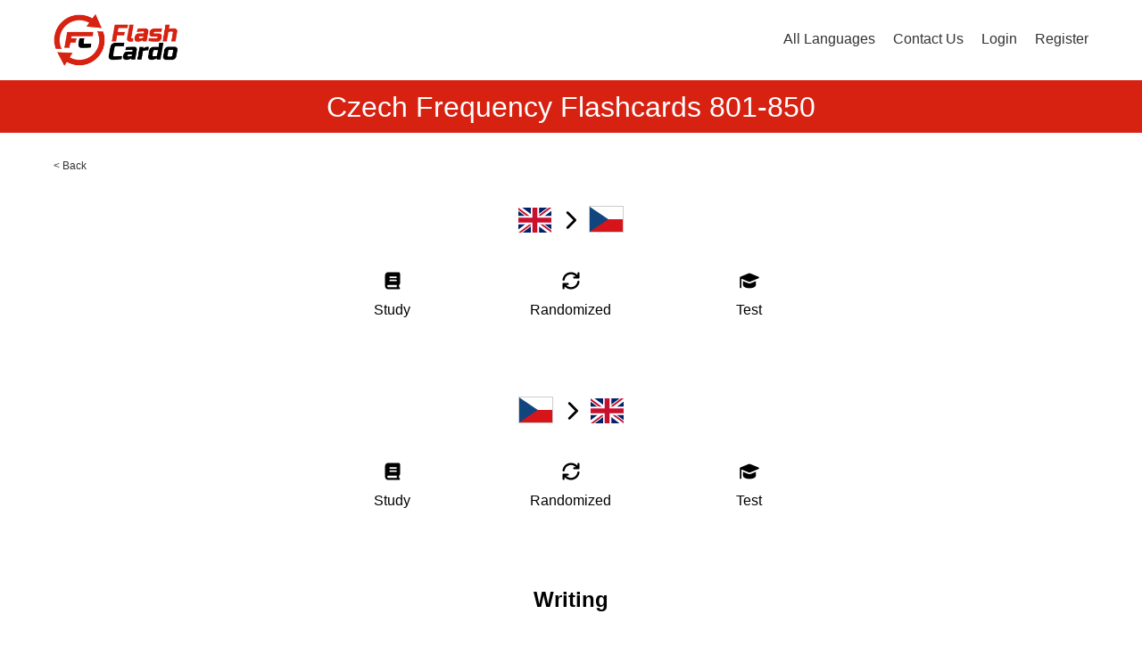

--- FILE ---
content_type: text/html; charset=UTF-8
request_url: https://flashcardo.com/czech-flashcards/f/801-850/
body_size: 43024
content:
<!DOCTYPE html><html lang="en" itemscope itemtype="http://schema.org/WebSite" prefix="og: http://ogp.me/ns#"><head><meta charset="UTF-8" /><meta name="viewport" content="width=device-width, initial-scale=1" /><meta name="format-detection" content="telephone=no" /><meta name="robots" content="noindex" /><link rel="canonical" href="https://flashcardo.com/czech-flashcards/f/801-850/" /><title>Czech Frequency Flashcards 801-850</title><meta name="description"  content="1000+ Czech vocabulary flashcards with audio ordered by topic & frequency. Learn online, download as PDF or watch as video." /><meta property="og:title" content="Czech Frequency Flashcards 801-850" /><meta property="og:type" content="website" /><meta property="og:url" content="https://flashcardo.com/czech-flashcards/f/801-850" /><meta property="og:image" content="https://flashcardo.com/assets/img/social.jpg" /><meta property="og:image:width" content="1200" /><meta property="og:image:height" content="630" /><meta property="og:description" content="1000+ Czech vocabulary flashcards with audio ordered by topic & frequency. Learn online, download as PDF or watch as video." /><meta property="og:site_name" content="Flashcardo" /><meta property="fb:admins" content="1648182355439090" /><meta property="fb:app_id" content="205455696603353" /><meta name="twitter:card" content="summary" /><meta name="twitter:site" content="@pinhoklanguages" /><meta name="twitter:creator" content="@pinhoklanguages" /><meta name="twitter:image:width" content="1200"><meta name="twitter:image:height" content="630"><meta name="twitter:url" content="https://flashcardo.com/czech-flashcards/f/801-850" /><meta name="twitter:title" content="Czech Frequency Flashcards 801-850" /><meta name="twitter:description" content="1000+ Czech vocabulary flashcards with audio ordered by topic & frequency. Learn online, download as PDF or watch as video." /><meta name="twitter:image" content="https://flashcardo.com/assets/img/social.jpg" /><meta itemprop="image" content="https://flashcardo.com/assets/img/social.jpg" /><meta name="yandex-verification" content="80584bb8b81aa072" /><link rel="apple-touch-icon" sizes="180x180" href="/images/favicon/apple-touch-icon.png"><link rel="icon" type="image/png" sizes="32x32" href="/images/favicon/favicon-32x32.png"><link rel="icon" type="image/png" sizes="16x16" href="/images/favicon/favicon-16x16.png"><link rel="icon" type="image/png"  href="/images/favicon/favicon.icn" /><link rel="manifest" href="/images/favicon/site.webmanifest"><link rel="mask-icon" href="/images/favicon/safari-pinned-tab.svg" color="#ff0000"><meta name="msapplication-TileColor" content="#ffffff"><meta name="theme-color" content="#ffffff"><style>html, body{padding:0px;margin:0px;font-family:"Trebuchet MS",Arial,Lucida,sans-serif;scroll-behavior: smooth;}h1, h2, h3, h4{text-align:center;}.general-container{display:block;max-width:1200px;margin:0px auto;}.content-wrapper{}.clearfix{clear:both;}ins.adsbygoogle[data-ad-status="unfilled"]{display: none !important;}header{position:block;width:100%;height:90px;background:#ffffff;border-bottom:2px solid #d72111;z-index:100;}.header-inner{display:block;max-width:1200px;margin:0px auto;}.header-logo{float:left;padding-left:20px;}.header-logo-img{padding:15px 0px;}.header-logo-img img{width:auto;height:60px;}.header-fromlangs{float:right;width:650px;text-align:right;padding-right:10px;}.header-fromlangs-lang{display:inline-block;padding-left:10px;padding-top:10px;}.header-fromlangs-lang a{display:block;padding:3px 0px;font-size:11px;color:#666666;text-decoration:none;}.header-fromlangs-lang-current a{color:#333333;}.header-fromlangs-lang a:hover{color:#333333;}.header-menu{float:right;text-align:right;padding-right:20px;}.header-menu-item{display:inline-block;padding-left:20px;padding-top:32px;}.header-menu-item a{display:block;padding:3px 0px;font-size:16px;color:#333333;text-decoration:none;}.header-menu-item-current a{color:#d72111;}.header-menu-item a:hover{color:#d72111;}@media (max-width:1020px){.header-fromlangs{display:none;}}@media (max-width:820px){}@media (max-width:620px){.header-logo{float:none;width:100%;text-align:center;padding-left:0px;padding-right:0px;}.header-logo-img{padding-top:22px;padding-bottom:0px;}.header-menu{float:none;padding-top:0px;width:100%;text-align:center;padding-right:0px;}.header-menu-item{padding:14px 10px 16px;}.header-menu-item a{font-size:14px;padding:0px 0px;}header{height:auto;}}@media (max-width:420px){.header-menu .header-menu-item-hidemobile{display:none;}}h1.home-header-tagline{margin:0px;padding:10px 10px;font-size:15px;color:#ffffff;background:#d72111;text-align:center;line-height:1.4;}.home-flag-wrapper{width:100%;}.home-flag-wrapper h2{text-align:center;padding-top:20px;padding-bottom:10px;font-size:22px;}.home-flag-lang{float:left;width:24.99%;text-align:center;}.home-flag-lang a{display:block;padding-bottom:30px;color:#333333;}.home-flag-lang a:hover{color:#333333;}.home-flag-text{display:inline-block;padding-top:10px;}.home-flag-lang2{float:left;width:16.66%;}.home-flag-lang2 a{display:block;text-align:center;padding:15px 20px;}.home-flag-lang2 img{width:100%;border-radius:20px;border:1px solid #ccc;}.home-flag-lang2-clear2, .home-flag-lang2-clear3, .home-flag-lang2-clear4, .home-flag-lang2-clear5, .home-flag-lang2-clear6{display:none;clear:both;}.home-flag-lang2-clear6{display:block;}.home-top-wrapper{padding:40px 20px 30px;text-align:center;font-size:16px;}.home-top-wrapper img{float:left;margin-right:30px;margin-bottom:10px;width:120px;height:120px;border-radius:20px;}@media (min-width:1020px){}@media (max-width:1020px){.home-flag-lang2{width:19.99%;}.home-flag-lang2-clear6{display:none;}.home-flag-lang2-clear5{display:block;}.home-top-wrapper{padding:20px 20px 20px;}}@media (max-width:820px){.home-flag-lang{width:33.33%;}.home-flag-lang2{width:24.99%;}.home-flag-lang2-clear5{display:none;}.home-flag-lang2-clear4{display:block;}}@media (max-width:620px){.home-flag-lang{width:49.99%;}.home-flag-lang2{width:33.33%;}.home-flag-lang2-clear4{display:none;}.home-flag-lang2-clear3{display:block;}}@media (max-width:420px){.home-flag-lang{width:100%;}.home-flag-lang2{width:49.99%;}.home-flag-lang2-clear3{display:none;}.home-flag-lang2-clear2{display:block;}}.footer-available-wrapper{padding:40px 20px;background:#d72111;}.footer-available-wrapper h2{text-align:center;font-size:20px;margin:0px;color:#ffffff;padding-bottom:15px;}.footer-available-lang{text-align:center;}.footer-available-lang a{display:inline-block;padding:3px 10px;color:#ffffff;text-decoration:none;font-size:15px;}.footer-available-lang a:hover{text-decoration:underline;}.footer-fourcol-wrapper{padding:40px 20px;background:#333333;}.footer-fourcol{float:left;width:33.33%;}.footer-fourcol a{display:block;color:#ffffff;text-decoration:none;font-size:12px;padding:3px 20px;}.footer-fourcol a:hover{text-decoration:underline;}.footer-copy-wrapper{background:#000000;color:#ffffff;font-size:13px;padding:10px 20px;}.footer-copy-wrapper a{color:#ffffff;text-decoration:none;}.footer-copy-wrapper a:hover{text-decoration:underline;}.footer-copy-left{float:left;width:40%;padding-left:20px;}.footer-copy-right{float:right;width:20%;text-align:right;padding-right:20px;}@media (max-width:1020px){}@media (max-width:820px){.footer-copy-left{float:none;width:auto;text-align:center;padding:5px 10px;}.footer-copy-right{float:none;width:auto;text-align:center;padding:5px 10px;}.footer-fourcol{width:49.99%;}.footer-fourcol2, .footer-fourcol3{float:right;}.footer-clearfix{clear:both;}.footer-fourcol a{padding:10px 20px;}.footer-available-lang a{padding:8px 10px;}}@media (max-width:620px){}@media (max-width:420px){.footer-fourcol{width:100%;text-align:center;}.footer-fourcol1{padding-bottom:20px;}}.footer-social-icons{padding:0px 0px 30px;margin-top:0px;text-align:center;}.footer-social-icons a{display:inline-block;padding:0px 8px;}.footer-social-icons a:hover,.footer-social-icons a:focus,.footer-social-icons a:active{opacity:0.8;}.footer-social-icons a svg{height:30px;fill:#ffffff;}.pinhok-breadcrumbs{padding:0px 20px;padding-top:30px;}.pinhok-breadcrumbs, .pinhok-breadcrumbs a, .pinhok-breadcrumbs a:hover, .pinhok-breadcrumbs a:focus, .pinhok-breadcrumbs a:active{font-size:12px;text-decoration:none;color:#333;}.inno-banner-wrapper{padding:40px 20px 20px;text-align:center;}.inno-banner-ad-text{color:#666666;font-size:9px;padding-top:1px;}.inno-banner-banner-big{display:inline-block;}.inno-banner-banner-medium{display:none;}.inno-banner-banner-small{display:none;}.ling-banner-wrapper{padding:40px 20px 20px;text-align:center;}.ling-banner-wrapper img{max-width:100%;}.ling-banner-ad-text{color:#666666;font-size:9px;padding-top:1px;}.ling-banner-banner-big{display:inline-block;}.ling-banner-banner-small{display:none;}.learning-header-banner{height:300px;width:100%;background:#ffffff;}.learning-header-h1{text-align:center;font-size:32px;background:#d72111;color:#ffffff;margin:0px;padding:10px 5px;font-weight:normal;}.learning-header-desc-wrapper{display:flex;flex-wrap: wrap;justify-content: space-between;max-width:1160px;margin:20px auto;padding:0px 20px 20px;}.page-article-wrapper{margin:20px auto;padding:0px 20px 80px;}.learning-header-desc{width:48%;padding-top:5px;padding-bottom:20px;line-height:1.5;}.learning-header-links{width:48%;padding-bottom:20px;line-height:2;}.learning-book-voc-wrapper{padding-top:50px;}.learning-book-wrapper-v2{padding:20px 20px 30px;}.learning-book-wrapper-2000-v2{float:left;width:49%;padding-bottom:30px;}.learning-book-wrapper-full-v2{float:right;width:49%;padding-bottom:30px;}.learning-book-picture-wrapper-v2{width:100%;text-align:center;padding-bottom:0px;}.learning-book-picture-wrapper-v2 img{display:inline-block;width:150px;}.learning-book-content-wrapper-v2{width:100%;text-align:center;}.learning-book-content-h2-wrapper-v2{display:table;height:60px;width:100%;}.learning-book-content-wrapper-v2 h2,.learning-book-content-wrapper-v2 h3{display:table-cell;vertical-align:middle;text-align:center;width:100%;margin:0px;padding:0px;font-size:22px;font-weight:normal;}.learning-book-content-text1-wrapper-v2{font-size:15px;text-align:justify;color:#333333;}.learning-book-content-link-wrapper-v2{padding-top:30px;padding-bottom:30px;text-align:center;}.learning-book-content-link-wrapper-v2 a{padding:6px 25px;background:#d72111;color:#ffffff;border:3px solid #d72111;text-decoration:none;border-radius:5px;}.learning-book-content-link-wrapper-v2 a:hover, .learning-book-content-link-wrapper-v2 a:focus, .learning-book-content-link-wrapper-v2 a:active{color:#d72111;background:#ffffff;}.home-flag-lang3-wrapper{display:flex;flex-wrap: wrap;padding-top:8px;padding-bottom:50px;padding-left:20px;padding-right:20px;}.home-flag-lang3{width:24%;margin-right:1%;padding-bottom:15px;}.home-flag-lang3 a{text-decoration:none;color:#000000;}.home-flag-lang3 svg{float:left;height:20px;margin-right:10px;}.home-flag-text3{font-size:15px;padding-top:2px;}.home-flag-svg3{float:left;display:inline-block;width:32px;}.lang-videos{display:flex;flex-wrap: wrap;justify-content: space-between;padding-bottom:50px;padding-left:20px;padding-right:20px;}.lang-videos a{text-decoration:none;text-align:center;color:#000000;}.lang-video{width:18%;}.lang-video img{width:100%;border-radius:8px;}.lang-video-text{padding-top:4px;padding-bottom:16px;}.home-pdf-lang3-wrapper{display:flex;flex-wrap: wrap;padding-top:8px;padding-bottom:50px;padding-left:20px;padding-right:20px;}.home-pdf-lang3{width:24%;margin-right:1%;padding-bottom:15px;}.home-pdf-lang3 a{text-decoration:none;color:#000000;}.home-pdf-lang3 svg{float:left;height:20px;margin-right:10px;}.home-pdf-text3{font-size:15px;padding-top:2px;}.home-pdf-svg3{float:left;display:inline-block;width:32px;}.h2-desc{line-height:1.5;padding-left:20px;padding-right:20px;padding-bottom:24px;}@media (max-width:1240px){.home-flag-lang3{width:24%;margin-right:1%;padding-bottom:15px;}}@media (max-width:1200px){}@media (max-width:1020px){.inno-banner-banner-big{display:none;}.inno-banner-banner-medium{display:inline-block;}.home-flag-lang3{width:32%;margin-right:1%;padding-bottom:15px;}.home-pdf-lang3{width:49%;margin-right:1%;padding-bottom:15px;}}@media (max-width:820px){.ling-banner-banner-big{display:none;}.ling-banner-banner-small{display:inline-block;}.learning-header-desc-wrapper{display:block;}.learning-header-desc{width:100%;}.learning-header-links{width:100%;text-align:center;}.home-flag-lang3{width:49%;margin-right:1%;padding-bottom:20px;}.lang-video{width:23%;}.learning-header-h1{font-size:24px;}}@media (max-width:620px){.header-logo{float:none;width:100%;text-align:center;}.learning-header-banner{display:none;}.inno-banner-banner-medium{display:none;}.inno-banner-banner-small{display:inline-block;}.learning-book-content-wrapper-v2 h2{font-size:20px;}.learning-book-wrapper-2000-v2{float:none;width:100%;}.learning-book-wrapper-full-v2{float:none;width:100%;}.learning-book-wrapper-full-v2 .learning-book-picture-wrapper-v2{padding-top:30px;}.learning-header-h1{font-size:22px;}.home-flag-lang3 svg{float:none;display:inline-block;margin-bottom:4px;height:32px;margin-right:0px;}.home-flag-lang3{width:49%;text-align:center;margin-right:1%;padding-bottom:30px;}.home-flag-svg3{float:none;display:inline-block;width:100%;}.home-flag-svg3 svg{margin-bottom:8px;height:24px;}.home-pdf-lang3 svg{float:none;display:inline-block;margin-bottom:4px;height:32px;margin-right:0px;}.home-pdf-lang3{width:49%;text-align:center;margin-right:1%;padding-bottom:30px;}.home-pdf-svg3{float:none;display:inline-block;width:100%;}.home-pdf-svg3 svg{margin-bottom:8px;height:24px;}.lang-video{width:48%;}}@media (max-width:420px){.header-menu .header-menu-item-hidemobile{display:none;}}.cards-wrapper{border:3px solid #eee;background:#ffffff;border-radius:20px;max-width:500px;width:90%;margin:0px auto 20px;}.cards-content{position:relative;display:table;height:320px;width:100%;}.cards-content-counter{position:absolute;padding:10px 15px;top:5px;right:5px;font-size:16px;background:#d72111;border-radius:18px;color:#ffffff;}.cards-content-last{position:absolute;padding:10px 15px;top:5px;left:5px;font-size:16px;background:#d72111;border-radius:18px;color:#ffffff;max-width:75%;}.cards-content-inner{display:table-cell;text-align:center;vertical-align:middle;padding-left:10px;padding-right:10px;}.cards-button{padding:0px 5px 5px;}.cards-button a{display:block;color:#ffffff;background:#d72111;text-transform:uppercase;border-radius:18px;text-align:center;padding:15px;text-decoration:none;}.cards-button-correct{float:left;width:50%;padding:0px !important;}.cards-button-wrong{float:right;width:49%;padding:0px !important;}.cards-button-correct span, .cards-button-wrong span{display:block;padding:15px;}.cards-back-to-overview{text-align:center;padding-top:20px;}.cards-back-to-overview a{text-decoration:none;}.cards-final-buttons{border-top:1px solid #333333;}.cards-final-buttons .cards-button:first-child{border-right:1px solid #333333;}.cards-final-buttons .cards-button{width:49.8%;display:inline-block;border-top:0px solid #333333;}.cardcontent-from{font-size:24px;}.cardcontent-to{display:block;padding:10px;font-size:24px;}@media (max-width:420px){.cards-final-buttons .cards-button:first-child{border-right:0px solid #333333;border-bottom:1px solid #333333;}.cards-final-buttons .cards-button{width:100%;}}.cc_from, .cc_to{font-size:24px;padding-top:10px;padding-bottom:10px;}.cc_to_pre, .cc_to_post, .cc_from_post{font-size:16px;color:#666666;}.cc_from_3, .cc_from_0{font-family:Simsun;font-size:36px;}.cc_to_3, .cc_to_0{font-family:Simsun;font-size:36px;}.cc_to_hsk{padding-top:15px;font-size:20px;}.cc_to_hsk .top_wortart{color:#666666;}.cc_to_sound{margin-top:10px;}.cc_to_from_sound{margin-top:10px;}.cc_to_from{font-size:20px;padding-bottom:15px;}.cc_to_from_3{font-family:Simsun;font-size:24px;}.cc_to_pre_audio{margin-top:70px;}.cc_to_audio{margin-top:15px;}.cards-overview-outer-wrapper{text-align:center;}.cards-menu-wrapper{display:inline-block;margin:10px 20px;border:1px solid #333333;text-align:center;padding:40px 20px;text-decoration:none;min-width:140px;border-radius:20px;text-transform:uppercase;color:#000000;}.cards-content-last .cc_from{display:inline;font-size:16px !important;padding:0px !important;color:#ffffff;}.cards-content-last .top_wortart{color:#ffffff;}.cards-content-last .cc_from_post{display:none;}.cards-wrong-wrapper{width:100%;max-width:800px;margin:0px auto 50px;}.cards-wrong-wrapper table{border:1px solid #333333;border-collapse: collapse;}.cards-wrong-wrapper td{border:1px solid #333333;padding: 3px 10px;}.cards-wrongright-wrapper{text-align:center;font-size:140%;line-height:1.5;padding-bottom:20px;}.cards-wrongright-correct{color:#00aa00;}.cards-wrongright-wrong{color:#aa0000;}.cc_writing{padding-top:24px;}.cc_writing input{width:240px;padding:8px 10px;border:1px solid #333;border-radius:5px;font-size:120%;}.cc_correct{color:#00aa00;}.cc_wrong{color:#aa0000;}.memory-wrapper{width:100%;padding:0px 0px 0px;margin:0px auto;}.memory-wrapper-cards{text-align:center;}.memory-wrapper-cards a{display:inline-block;width:60px;height:60px;border:2px solid #d72111;border-radius:5px;margin:5px;}.memory-wrapper td{border:1px solid #666666;vertical-align:middle;}.memory-wrapper table{border-spacing:20px;margin-bottom:10px;}.memory-answer{text-align:center;font-size:120%;word-break:break-word;}.memory-again{text-align:center;padding:20px 0px;}@media (max-width:620px){.memory-wrapper-cards a{width:50px;height:50px;}.memory-wrapper-cards{margin:0px auto;max-width:420px;}}.home-flag-lang2{float:left;width:16.66%;}.home-flag-lang2 svg {display: inline-block;border-radius:10px;border: 1px solid #fff;}#flag-icons-bg, #flag-icons-cz, #flag-icons-ee, #flag-icons-fi, #flag-icons-id, #flag-icons-jp, #flag-icons-kr, #flag-icons-pl, #flag-icons-ru, #flag-icons-rs, #flag-icons-sk, #flag-icons-si, #flag-icons-ph, #flag-icons-es-ga, #flag-icons-ge, #flag-icons-il{border: 1px solid #ccc;}.home-flag-lang2 a{display:block;text-align:center;padding:15px 20px;text-decoration:none;}.home-flag-lang2 img{width:100%;border-radius:20px;border:1px solid #ccc;}.home-flag-lang2-clear2, .home-flag-lang2-clear3, .home-flag-lang2-clear4, .home-flag-lang2-clear5, .home-flag-lang2-clear6{display:none;clear:both;}.home-flag-lang2-clear6{display:block;}@media (max-width:1020px){.home-flag-lang2{width:19.99%;}.home-flag-lang2-clear6{display:none;}.home-flag-lang2-clear5{display:block;}.home-top-wrapper{padding:20px 20px 20px;}}@media (max-width:820px){.home-flag-lang{width:33.33%;}.home-flag-lang2{width:24.99%;}.home-flag-lang2-clear5{display:none;}.home-flag-lang2-clear4{display:block;}}@media (max-width:620px){.home-flag-lang{width:49.99%;}.home-flag-lang2{width:33.33%;}.home-flag-lang2-clear4{display:none;}.home-flag-lang2-clear3{display:block;}}@media (max-width:420px){.home-flag-lang{width:100%;}.home-flag-lang2{width:49.99%;}.home-flag-lang2-clear3{display:none;}.home-flag-lang2-clear2{display:block;}}.overview-h2{text-align:center;font-size:24px;padding-left:20px;padding-right:20px;}.overview-h2-flag svg{height:28px;}.home-frequency-text{width:95%;border:1px solid #333333;border-radius:10px;padding:40px 5px;text-align:center;text-decoration:none !important;color:#000000;font-size:16px;}.top_wortart{color:#666666;}.button-group{text-align:center;padding:10px 20px 40px;}a.button{display:inline-block;border:2px solid #000000;background:#ffffff;color:#000000;text-decoration:none;padding:8px 12px;margin:0px 8px;min-width:120px;text-align:center;}a.button:hover, a.button:active, a.button:focus{border:2px solid #000000;background:#000000;color:#ffffff;}.study-flag-lang3-wrapper{display:flex;flex-wrap: wrap;padding-top:16px;padding-bottom:20px;padding-left:20px;padding-right:20px;max-width:600px;margin:0px auto;}.study-flag-lang3 svg{float:none;display:inline-block;margin-bottom:4px;height:32px;margin-right:0px;}.study-flag-lang3{width:33.33%;text-align:center;margin-right:0px;padding-bottom:30px;}.study-flag-lang3 a{text-decoration:none;color:#000000;}.study-flag-svg3{float:none;display:inline-block;width:100%;}.study-flag-svg3 svg{margin-bottom:8px;height:24px;}.study-flag-lang3-wrapper-two{max-width:400px;}.study-flag-lang3-wrapper-two .study-flag-lang3{width:50%;}.study-header-area{}</style><script defer src="https://www.googletagmanager.com/gtag/js?id=G-093HKVD1E3"></script><script>window.dataLayer = window.dataLayer || [];function gtag(){dataLayer.push(arguments);}gtag('js', new Date());gtag('config', 'G-093HKVD1E3');</script><script async defer src="https://pagead2.googlesyndication.com/pagead/js/adsbygoogle.js?client=ca-pub-5643297213381219" crossorigin="anonymous"></script></head><body><header><div class="header-inner"><div class="header-logo"><div class="header-logo-img"><a href="/"><img src=" [data-uri]" class="pinhok-logo" alt="Flashcardo Logo" width="144px" height="60px" /></a></div></div><div class="header-menu"><div class="header-menu-item"><a href="/" alt="All Languages" title="All Languages">All Languages</a></div><div class="header-menu-item"><a href="/cdn-cgi/l/email-protection#8ae9e5e4feebe9fecaece6ebf9e2e9ebf8eee5a4e9e5e7" alt="Contact Us" title="Contact Us" target="_blank">Contact Us</a></div><div class="header-menu-item"><a href="https://app.flashcardo.com/login" alt="Login" title="Login" target="_blank">Login</a></div><div class="header-menu-item"><a href="https://app.flashcardo.com/register" alt="Register" title="Register" target="_blank">Register</a></div></div><div class="clearfix"></div></div></header><div class="content-wrapper"><h1 class="learning-header-h1">Czech Frequency Flashcards 801-850</h1><div class="general-container"><div class="pinhok-breadcrumbs"><a href="/czech-flashcards/" title="Czech Flashcards">< Back</a></div><br /><h2 class="overview-h2 overview-h2-flag"><svg xmlns="http://www.w3.org/2000/svg" id="flag-icons-gb" viewBox="0 0 640 480"><path fill="#012169" d="M0 0h640v480H0z"/><path fill="#FFF" d="m75 0 244 181L562 0h78v62L400 241l240 178v61h-80L320 301 81 480H0v-60l239-178L0 64V0h75z"/><path fill="#C8102E" d="m424 281 216 159v40L369 281h55zm-184 20 6 35L54 480H0l240-179zM640 0v3L391 191l2-44L590 0h50zM0 0l239 176h-60L0 42V0z"/><path fill="#FFF" d="M241 0v480h160V0H241zM0 160v160h640V160H0z"/><path fill="#C8102E" d="M0 193v96h640v-96H0zM273 0v480h96V0h-96z"/></svg> <svg xmlns="http://www.w3.org/2000/svg" viewBox="0 0 640 640"><!--!Font Awesome Free v7.1.0 by @fontawesome - https://fontawesome.com License - https://fontawesome.com/license/free Copyright 2025 Fonticons, Inc.--><path d="M471.1 297.4C483.6 309.9 483.6 330.2 471.1 342.7L279.1 534.7C266.6 547.2 246.3 547.2 233.8 534.7C221.3 522.2 221.3 501.9 233.8 489.4L403.2 320L233.9 150.6C221.4 138.1 221.4 117.8 233.9 105.3C246.4 92.8 266.7 92.8 279.2 105.3L471.2 297.3z"/></svg> <svg xmlns="http://www.w3.org/2000/svg" id="flag-icons-cz" viewBox="0 0 640 480"><path fill="#fff" d="M0 0h640v240H0z"/><path fill="#d7141a" d="M0 240h640v240H0z"/><path fill="#11457e" d="M360 240 0 0v480z"/></svg></h2><div class="study-flag-lang3-wrapper"><div class="study-flag-lang3"><a href="https://flashcardo.com/czech-flashcards/f/801-850/1"><div class="study-flag-svg3"><svg xmlns="http://www.w3.org/2000/svg" viewBox="0 0 640 640"><!--!Font Awesome Free v7.1.0 by @fontawesome - https://fontawesome.com License - https://fontawesome.com/license/free Copyright 2025 Fonticons, Inc.--><path d="M480 576L192 576C139 576 96 533 96 480L96 160C96 107 139 64 192 64L496 64C522.5 64 544 85.5 544 112L544 400C544 420.9 530.6 438.7 512 445.3L512 512C529.7 512 544 526.3 544 544C544 561.7 529.7 576 512 576L480 576zM192 448C174.3 448 160 462.3 160 480C160 497.7 174.3 512 192 512L448 512L448 448L192 448zM224 216C224 229.3 234.7 240 248 240L424 240C437.3 240 448 229.3 448 216C448 202.7 437.3 192 424 192L248 192C234.7 192 224 202.7 224 216zM248 288C234.7 288 224 298.7 224 312C224 325.3 234.7 336 248 336L424 336C437.3 336 448 325.3 448 312C448 298.7 437.3 288 424 288L248 288z"/></svg></div><div class="study-flag-text3">Study</div></a></div><div class="study-flag-lang3"><a href="https://flashcardo.com/czech-flashcards/f/801-850/2"><div class="study-flag-svg3"><svg xmlns="http://www.w3.org/2000/svg" viewBox="0 0 640 640"><!--!Font Awesome Free v7.1.0 by @fontawesome - https://fontawesome.com License - https://fontawesome.com/license/free Copyright 2025 Fonticons, Inc.--><path d="M129.9 292.5C143.2 199.5 223.3 128 320 128C373 128 421 149.5 455.8 184.2C456 184.4 456.2 184.6 456.4 184.8L464 192L416.1 192C398.4 192 384.1 206.3 384.1 224C384.1 241.7 398.4 256 416.1 256L544.1 256C561.8 256 576.1 241.7 576.1 224L576.1 96C576.1 78.3 561.8 64 544.1 64C526.4 64 512.1 78.3 512.1 96L512.1 149.4L500.8 138.7C454.5 92.6 390.5 64 320 64C191 64 84.3 159.4 66.6 283.5C64.1 301 76.2 317.2 93.7 319.7C111.2 322.2 127.4 310 129.9 292.6zM573.4 356.5C575.9 339 563.7 322.8 546.3 320.3C528.9 317.8 512.6 330 510.1 347.4C496.8 440.4 416.7 511.9 320 511.9C267 511.9 219 490.4 184.2 455.7C184 455.5 183.8 455.3 183.6 455.1L176 447.9L223.9 447.9C241.6 447.9 255.9 433.6 255.9 415.9C255.9 398.2 241.6 383.9 223.9 383.9L96 384C87.5 384 79.3 387.4 73.3 393.5C67.3 399.6 63.9 407.7 64 416.3L65 543.3C65.1 561 79.6 575.2 97.3 575C115 574.8 129.2 560.4 129 542.7L128.6 491.2L139.3 501.3C185.6 547.4 249.5 576 320 576C449 576 555.7 480.6 573.4 356.5z"/></svg></div><div class="study-flag-text3">Randomized</div></a></div><div class="study-flag-lang3"><a href="https://flashcardo.com/czech-flashcards/f/801-850/3"><div class="study-flag-svg3"><svg xmlns="http://www.w3.org/2000/svg" viewBox="0 0 640 640"><!--!Font Awesome Free v7.1.0 by @fontawesome - https://fontawesome.com License - https://fontawesome.com/license/free Copyright 2025 Fonticons, Inc.--><path d="M80 259.8L289.2 345.9C299 349.9 309.4 352 320 352C330.6 352 341 349.9 350.8 345.9L593.2 246.1C602.2 242.4 608 233.7 608 224C608 214.3 602.2 205.6 593.2 201.9L350.8 102.1C341 98.1 330.6 96 320 96C309.4 96 299 98.1 289.2 102.1L46.8 201.9C37.8 205.6 32 214.3 32 224L32 520C32 533.3 42.7 544 56 544C69.3 544 80 533.3 80 520L80 259.8zM128 331.5L128 448C128 501 214 544 320 544C426 544 512 501 512 448L512 331.4L369.1 390.3C353.5 396.7 336.9 400 320 400C303.1 400 286.5 396.7 270.9 390.3L128 331.4z"/></svg></div><div class="study-flag-text3">Test</div></a></div></div><br /><h2 class="overview-h2 overview-h2-flag"><svg xmlns="http://www.w3.org/2000/svg" id="flag-icons-cz" viewBox="0 0 640 480"><path fill="#fff" d="M0 0h640v240H0z"/><path fill="#d7141a" d="M0 240h640v240H0z"/><path fill="#11457e" d="M360 240 0 0v480z"/></svg> <svg xmlns="http://www.w3.org/2000/svg" viewBox="0 0 640 640"><!--!Font Awesome Free v7.1.0 by @fontawesome - https://fontawesome.com License - https://fontawesome.com/license/free Copyright 2025 Fonticons, Inc.--><path d="M471.1 297.4C483.6 309.9 483.6 330.2 471.1 342.7L279.1 534.7C266.6 547.2 246.3 547.2 233.8 534.7C221.3 522.2 221.3 501.9 233.8 489.4L403.2 320L233.9 150.6C221.4 138.1 221.4 117.8 233.9 105.3C246.4 92.8 266.7 92.8 279.2 105.3L471.2 297.3z"/></svg> <svg xmlns="http://www.w3.org/2000/svg" id="flag-icons-gb" viewBox="0 0 640 480"><path fill="#012169" d="M0 0h640v480H0z"/><path fill="#FFF" d="m75 0 244 181L562 0h78v62L400 241l240 178v61h-80L320 301 81 480H0v-60l239-178L0 64V0h75z"/><path fill="#C8102E" d="m424 281 216 159v40L369 281h55zm-184 20 6 35L54 480H0l240-179zM640 0v3L391 191l2-44L590 0h50zM0 0l239 176h-60L0 42V0z"/><path fill="#FFF" d="M241 0v480h160V0H241zM0 160v160h640V160H0z"/><path fill="#C8102E" d="M0 193v96h640v-96H0zM273 0v480h96V0h-96z"/></svg></h2><div class="study-flag-lang3-wrapper"><div class="study-flag-lang3"><a href="https://flashcardo.com/czech-flashcards/f/801-850/4"><div class="study-flag-svg3"><svg xmlns="http://www.w3.org/2000/svg" viewBox="0 0 640 640"><!--!Font Awesome Free v7.1.0 by @fontawesome - https://fontawesome.com License - https://fontawesome.com/license/free Copyright 2025 Fonticons, Inc.--><path d="M480 576L192 576C139 576 96 533 96 480L96 160C96 107 139 64 192 64L496 64C522.5 64 544 85.5 544 112L544 400C544 420.9 530.6 438.7 512 445.3L512 512C529.7 512 544 526.3 544 544C544 561.7 529.7 576 512 576L480 576zM192 448C174.3 448 160 462.3 160 480C160 497.7 174.3 512 192 512L448 512L448 448L192 448zM224 216C224 229.3 234.7 240 248 240L424 240C437.3 240 448 229.3 448 216C448 202.7 437.3 192 424 192L248 192C234.7 192 224 202.7 224 216zM248 288C234.7 288 224 298.7 224 312C224 325.3 234.7 336 248 336L424 336C437.3 336 448 325.3 448 312C448 298.7 437.3 288 424 288L248 288z"/></svg></div><div class="study-flag-text3">Study</div></a></div><div class="study-flag-lang3"><a href="https://flashcardo.com/czech-flashcards/f/801-850/5"><div class="study-flag-svg3"><svg xmlns="http://www.w3.org/2000/svg" viewBox="0 0 640 640"><!--!Font Awesome Free v7.1.0 by @fontawesome - https://fontawesome.com License - https://fontawesome.com/license/free Copyright 2025 Fonticons, Inc.--><path d="M129.9 292.5C143.2 199.5 223.3 128 320 128C373 128 421 149.5 455.8 184.2C456 184.4 456.2 184.6 456.4 184.8L464 192L416.1 192C398.4 192 384.1 206.3 384.1 224C384.1 241.7 398.4 256 416.1 256L544.1 256C561.8 256 576.1 241.7 576.1 224L576.1 96C576.1 78.3 561.8 64 544.1 64C526.4 64 512.1 78.3 512.1 96L512.1 149.4L500.8 138.7C454.5 92.6 390.5 64 320 64C191 64 84.3 159.4 66.6 283.5C64.1 301 76.2 317.2 93.7 319.7C111.2 322.2 127.4 310 129.9 292.6zM573.4 356.5C575.9 339 563.7 322.8 546.3 320.3C528.9 317.8 512.6 330 510.1 347.4C496.8 440.4 416.7 511.9 320 511.9C267 511.9 219 490.4 184.2 455.7C184 455.5 183.8 455.3 183.6 455.1L176 447.9L223.9 447.9C241.6 447.9 255.9 433.6 255.9 415.9C255.9 398.2 241.6 383.9 223.9 383.9L96 384C87.5 384 79.3 387.4 73.3 393.5C67.3 399.6 63.9 407.7 64 416.3L65 543.3C65.1 561 79.6 575.2 97.3 575C115 574.8 129.2 560.4 129 542.7L128.6 491.2L139.3 501.3C185.6 547.4 249.5 576 320 576C449 576 555.7 480.6 573.4 356.5z"/></svg></div><div class="study-flag-text3">Randomized</div></a></div><div class="study-flag-lang3"><a href="https://flashcardo.com/czech-flashcards/f/801-850/6"><div class="study-flag-svg3"><svg xmlns="http://www.w3.org/2000/svg" viewBox="0 0 640 640"><!--!Font Awesome Free v7.1.0 by @fontawesome - https://fontawesome.com License - https://fontawesome.com/license/free Copyright 2025 Fonticons, Inc.--><path d="M80 259.8L289.2 345.9C299 349.9 309.4 352 320 352C330.6 352 341 349.9 350.8 345.9L593.2 246.1C602.2 242.4 608 233.7 608 224C608 214.3 602.2 205.6 593.2 201.9L350.8 102.1C341 98.1 330.6 96 320 96C309.4 96 299 98.1 289.2 102.1L46.8 201.9C37.8 205.6 32 214.3 32 224L32 520C32 533.3 42.7 544 56 544C69.3 544 80 533.3 80 520L80 259.8zM128 331.5L128 448C128 501 214 544 320 544C426 544 512 501 512 448L512 331.4L369.1 390.3C353.5 396.7 336.9 400 320 400C303.1 400 286.5 396.7 270.9 390.3L128 331.4z"/></svg></div><div class="study-flag-text3">Test</div></a></div></div><br /><h2 class="overview-h2">Writing</h2><div class="study-flag-lang3-wrapper-two study-flag-lang3-wrapper"><div class="study-flag-lang3"><a href="https://flashcardo.com/czech-flashcards/f/801-850/7"><div class="study-flag-svg3"><svg xmlns="http://www.w3.org/2000/svg" viewBox="0 0 640 640"><!--!Font Awesome Free v7.1.0 by @fontawesome - https://fontawesome.com License - https://fontawesome.com/license/free Copyright 2025 Fonticons, Inc.--><path d="M100.4 417.2C104.5 402.6 112.2 389.3 123 378.5L304.2 197.3L338.1 163.4C354.7 180 389.4 214.7 442.1 267.4L476 301.3L442.1 335.2L260.9 516.4C250.2 527.1 236.8 534.9 222.2 539L94.4 574.6C86.1 576.9 77.1 574.6 71 568.4C64.9 562.2 62.6 553.3 64.9 545L100.4 417.2zM156 413.5C151.6 418.2 148.4 423.9 146.7 430.1L122.6 517L209.5 492.9C215.9 491.1 221.7 487.8 226.5 483.2L155.9 413.5zM510 267.4C493.4 250.8 458.7 216.1 406 163.4L372 129.5C398.5 103 413.4 88.1 416.9 84.6C430.4 71 448.8 63.4 468 63.4C487.2 63.4 505.6 71 519.1 84.6L554.8 120.3C568.4 133.9 576 152.3 576 171.4C576 190.5 568.4 209 554.8 222.5C551.3 226 536.4 240.9 509.9 267.4z"/></svg></div><div class="study-flag-text3">From English</div></a></div><div class="study-flag-lang3"><a href="https://flashcardo.com/czech-flashcards/f/801-850/8"><div class="study-flag-svg3"><svg xmlns="http://www.w3.org/2000/svg" viewBox="0 0 640 640"><!--!Font Awesome Free v7.1.0 by @fontawesome - https://fontawesome.com License - https://fontawesome.com/license/free Copyright 2025 Fonticons, Inc.--><path d="M533.6 96.5C523.3 88.1 508.2 89.7 499.8 100C491.4 110.3 493 125.4 503.3 133.8C557.5 177.8 592 244.8 592 320C592 395.2 557.5 462.2 503.3 506.3C493 514.7 491.5 529.8 499.8 540.1C508.1 550.4 523.3 551.9 533.6 543.6C598.5 490.7 640 410.2 640 320C640 229.8 598.5 149.2 533.6 96.5zM473.1 171C462.8 162.6 447.7 164.2 439.3 174.5C430.9 184.8 432.5 199.9 442.8 208.3C475.3 234.7 496 274.9 496 320C496 365.1 475.3 405.3 442.8 431.8C432.5 440.2 431 455.3 439.3 465.6C447.6 475.9 462.8 477.4 473.1 469.1C516.3 433.9 544 380.2 544 320.1C544 260 516.3 206.3 473.1 171.1zM412.6 245.5C402.3 237.1 387.2 238.7 378.8 249C370.4 259.3 372 274.4 382.3 282.8C393.1 291.6 400 305 400 320C400 335 393.1 348.4 382.3 357.3C372 365.7 370.5 380.8 378.8 391.1C387.1 401.4 402.3 402.9 412.6 394.6C434.1 376.9 448 350.1 448 320C448 289.9 434.1 263.1 412.6 245.5zM80 416L128 416L262.1 535.2C268.5 540.9 276.7 544 285.2 544C304.4 544 320 528.4 320 509.2L320 130.8C320 111.6 304.4 96 285.2 96C276.7 96 268.5 99.1 262.1 104.8L128 224L80 224C53.5 224 32 245.5 32 272L32 368C32 394.5 53.5 416 80 416z"/></svg></div><div class="study-flag-text3">From Audio</div></a></div></div><br /><h2 class="overview-h2">Play Memory</h2><div class="study-flag-lang3-wrapper"><div class="study-flag-lang3"><a href="https://flashcardo.com/czech-flashcards/f/801-850/11"><div class="study-flag-svg3"><svg xmlns="http://www.w3.org/2000/svg" viewBox="0 0 640 640"><!--!Font Awesome Free v7.1.0 by @fontawesome - https://fontawesome.com License - https://fontawesome.com/license/free Copyright 2025 Fonticons, Inc.--><path d="M528 192C536.8 192 544 199.2 544 208L544 432C544 440.8 536.8 448 528 448L112 448C103.2 448 96 440.8 96 432L96 208C96 199.2 103.2 192 112 192L528 192zM112 128C67.8 128 32 163.8 32 208L32 432C32 476.2 67.8 512 112 512L528 512C572.2 512 608 476.2 608 432L608 384C625.7 384 640 369.7 640 352L640 288C640 270.3 625.7 256 608 256L608 208C608 163.8 572.2 128 528 128L112 128zM168 240C154.7 240 144 250.7 144 264L144 376C144 389.3 154.7 400 168 400L232 400C245.3 400 256 389.3 256 376L256 264C256 250.7 245.3 240 232 240L168 240z"/></svg></div><div class="study-flag-text3">Easy</div></a></div><div class="study-flag-lang3"><a href="https://flashcardo.com/czech-flashcards/f/801-850/12"><div class="study-flag-svg3"><svg xmlns="http://www.w3.org/2000/svg" viewBox="0 0 640 640"><!--!Font Awesome Free v7.1.0 by @fontawesome - https://fontawesome.com License - https://fontawesome.com/license/free Copyright 2025 Fonticons, Inc.--><path d="M528 192C536.8 192 544 199.2 544 208L544 432C544 440.8 536.8 448 528 448L112 448C103.2 448 96 440.8 96 432L96 208C96 199.2 103.2 192 112 192L528 192zM112 128C67.8 128 32 163.8 32 208L32 432C32 476.2 67.8 512 112 512L528 512C572.2 512 608 476.2 608 432L608 384C625.7 384 640 369.7 640 352L640 288C640 270.3 625.7 256 608 256L608 208C608 163.8 572.2 128 528 128L112 128zM168 240C154.7 240 144 250.7 144 264L144 376C144 389.3 154.7 400 168 400L312 400C325.3 400 336 389.3 336 376L336 264C336 250.7 325.3 240 312 240L168 240z"/></svg></div><div class="study-flag-text3">Medium</div></a></div><div class="study-flag-lang3"><a href="https://flashcardo.com/czech-flashcards/f/801-850/13"><div class="study-flag-svg3"><svg xmlns="http://www.w3.org/2000/svg" viewBox="0 0 640 640"><!--!Font Awesome Free v7.1.0 by @fontawesome - https://fontawesome.com License - https://fontawesome.com/license/free Copyright 2025 Fonticons, Inc.--><path d="M528 192C536.8 192 544 199.2 544 208L544 432C544 440.8 536.8 448 528 448L112 448C103.2 448 96 440.8 96 432L96 208C96 199.2 103.2 192 112 192L528 192zM112 128C67.8 128 32 163.8 32 208L32 432C32 476.2 67.8 512 112 512L528 512C572.2 512 608 476.2 608 432L608 384C625.7 384 640 369.7 640 352L640 288C640 270.3 625.7 256 608 256L608 208C608 163.8 572.2 128 528 128L112 128zM168 240C154.7 240 144 250.7 144 264L144 376C144 389.3 154.7 400 168 400L472 400C485.3 400 496 389.3 496 376L496 264C496 250.7 485.3 240 472 240L168 240z"/></svg></div><div class="study-flag-text3">Hard</div></a></div></div></div><br /><br /><br /><br /></div></div><footer><div class="footer-available-wrapper"><div class="general-container"><h2>Share This On Social Media</h2><div class="footer-social-icons"><a title="Facebooke" rel="nofollow" href="https://www.facebook.com/sharer/sharer.php?u=https://flashcardo.com/czech-flashcards/f/801-850/" target="_blank"><svg xmlns="http://www.w3.org/2000/svg" viewBox="0 0 448 512"><path d="M448 80v352c0 26.5-21.5 48-48 48h-85.3V302.8h60.6l8.7-67.6h-69.3V192c0-19.6 5.4-32.9 33.5-32.9H384V98.7c-6.2-.8-27.4-2.7-52.2-2.7-51.6 0-87 31.5-87 89.4v49.9H184v67.6h60.9V480H48c-26.5 0-48-21.5-48-48V80c0-26.5 21.5-48 48-48h352c26.5 0 48 21.5 48 48z"/></svg></a><a title="Twitter" rel="nofollow" href="https://twitter.com/intent/tweet?source=webclient&text=https://flashcardo.com/czech-flashcards/f/801-850/" target="_blank"><svg xmlns="http://www.w3.org/2000/svg" viewBox="0 0 448 512"><path d="M400 32H48C21.5 32 0 53.5 0 80v352c0 26.5 21.5 48 48 48h352c26.5 0 48-21.5 48-48V80c0-26.5-21.5-48-48-48zm-48.9 158.8c.2 2.8.2 5.7.2 8.5 0 86.7-66 186.6-186.6 186.6-37.2 0-71.7-10.8-100.7-29.4 5.3.6 10.4.8 15.8.8 30.7 0 58.9-10.4 81.4-28-28.8-.6-53-19.5-61.3-45.5 10.1 1.5 19.2 1.5 29.6-1.2-30-6.1-52.5-32.5-52.5-64.4v-.8c8.7 4.9 18.9 7.9 29.6 8.3a65.447 65.447 0 0 1-29.2-54.6c0-12.2 3.2-23.4 8.9-33.1 32.3 39.8 80.8 65.8 135.2 68.6-9.3-44.5 24-80.6 64-80.6 18.9 0 35.9 7.9 47.9 20.7 14.8-2.8 29-8.3 41.6-15.8-4.9 15.2-15.2 28-28.8 36.1 13.2-1.4 26-5.1 37.8-10.2-8.9 13.1-20.1 24.7-32.9 34z"/></svg></a><a title="LinkedIn" rel="nofollow" href="https://www.linkedin.com/shareArticle?mini=true&url=https://flashcardo.com/czech-flashcards/f/801-850/" target="_blank"><svg xmlns="http://www.w3.org/2000/svg" viewBox="0 0 448 512"><path d="M416 32H31.9C14.3 32 0 46.5 0 64.3v383.4C0 465.5 14.3 480 31.9 480H416c17.6 0 32-14.5 32-32.3V64.3c0-17.8-14.4-32.3-32-32.3zM135.4 416H69V202.2h66.5V416zm-33.2-243c-21.3 0-38.5-17.3-38.5-38.5S80.9 96 102.2 96c21.2 0 38.5 17.3 38.5 38.5 0 21.3-17.2 38.5-38.5 38.5zm282.1 243h-66.4V312c0-24.8-.5-56.7-34.5-56.7-34.6 0-39.9 27-39.9 54.9V416h-66.4V202.2h63.7v29.2h.9c8.9-16.8 30.6-34.5 62.9-34.5 67.2 0 79.7 44.3 79.7 101.9V416z"/></svg></a></div><h2>Available Flashcards</h2><div class="footer-available-lang"><a href="/afrikaans-flashcards/" alt="Afrikaans Flashcards" title="Afrikaans Flashcards">Afrikaans Flashcards</a><a href="/arabic-flashcards/" alt="Arabic Flashcards" title="Arabic Flashcards">Arabic Flashcards</a><a href="/armenian-flashcards/" alt="Armenian Flashcards" title="Armenian Flashcards">Armenian Flashcards</a><a href="/azerbaijani-flashcards/" alt="Azerbaijani Flashcards" title="Azerbaijani Flashcards">Azerbaijani Flashcards</a><a href="/belarusian-flashcards/" alt="Belarusian Flashcards" title="Belarusian Flashcards">Belarusian Flashcards</a><a href="/bengali-flashcards/" alt="Bengali Flashcards" title="Bengali Flashcards">Bengali Flashcards</a><a href="/bulgarian-flashcards/" alt="Bulgarian Flashcards" title="Bulgarian Flashcards">Bulgarian Flashcards</a><a href="/cantonese-flashcards/" alt="Cantonese Flashcards" title="Cantonese Flashcards">Cantonese Flashcards</a><a href="/catalan-flashcards/" alt="Catalan Flashcards" title="Catalan Flashcards">Catalan Flashcards</a><a href="/croatian-flashcards/" alt="Croatian Flashcards" title="Croatian Flashcards">Croatian Flashcards</a><a href="/czech-flashcards/" alt="Czech Flashcards" title="Czech Flashcards">Czech Flashcards</a><a href="/danish-flashcards/" alt="Danish Flashcards" title="Danish Flashcards">Danish Flashcards</a><a href="/dutch-flashcards/" alt="Dutch Flashcards" title="Dutch Flashcards">Dutch Flashcards</a><a href="/estonian-flashcards/" alt="Estonian Flashcards" title="Estonian Flashcards">Estonian Flashcards</a><a href="/finnish-flashcards/" alt="Finnish Flashcards" title="Finnish Flashcards">Finnish Flashcards</a><a href="/french-flashcards/" alt="French Flashcards" title="French Flashcards">French Flashcards</a><a href="/galician-flashcards/" alt="Galician Flashcards" title="Galician Flashcards">Galician Flashcards</a><a href="/georgian-flashcards/" alt="Georgian Flashcards" title="Georgian Flashcards">Georgian Flashcards</a><a href="/german-flashcards/" alt="German Flashcards" title="German Flashcards">German Flashcards</a><a href="/greek-flashcards/" alt="Greek Flashcards" title="Greek Flashcards">Greek Flashcards</a><a href="/hebrew-flashcards/" alt="Hebrew Flashcards" title="Hebrew Flashcards">Hebrew Flashcards</a><a href="/hindi-flashcards/" alt="Hindi Flashcards" title="Hindi Flashcards">Hindi Flashcards</a><a href="/hsk-flashcards/" alt="HSK Flashcards" title="HSK Flashcards">HSK Flashcards</a><a href="/hungarian-flashcards/" alt="Hungarian Flashcards" title="Hungarian Flashcards">Hungarian Flashcards</a><a href="/icelandic-flashcards/" alt="Icelandic Flashcards" title="Icelandic Flashcards">Icelandic Flashcards</a><a href="/indonesian-flashcards/" alt="Indonesian Flashcards" title="Indonesian Flashcards">Indonesian Flashcards</a><a href="/italian-flashcards/" alt="Italian Flashcards" title="Italian Flashcards">Italian Flashcards</a><a href="/japanese-flashcards/" alt="Japanese Flashcards" title="Japanese Flashcards">Japanese Flashcards</a><a href="/korean-flashcards/" alt="Korean Flashcards" title="Korean Flashcards">Korean Flashcards</a><a href="/latvian-flashcards/" alt="Latvian Flashcards" title="Latvian Flashcards">Latvian Flashcards</a><a href="/lithuanian-flashcards/" alt="Lithuanian Flashcards" title="Lithuanian Flashcards">Lithuanian Flashcards</a><a href="/macedonian-flashcards/" alt="Macedonian Flashcards" title="Macedonian Flashcards">Macedonian Flashcards</a><a href="/malay-flashcards/" alt="Malay Flashcards" title="Malay Flashcards">Malay Flashcards</a><a href="/mandarin-flashcards/" alt="Mandarin Flashcards" title="Mandarin Flashcards">Mandarin Flashcards</a><a href="/norwegian-flashcards/" alt="Norwegian Flashcards" title="Norwegian Flashcards">Norwegian Flashcards</a><a href="/persian-flashcards/" alt="Persian Flashcards" title="Persian Flashcards">Persian Flashcards</a><a href="/polish-flashcards/" alt="Polish Flashcards" title="Polish Flashcards">Polish Flashcards</a><a href="/portuguese-flashcards/" alt="Portuguese Flashcards" title="Portuguese Flashcards">Portuguese Flashcards</a><a href="/romanian-flashcards/" alt="Romanian Flashcards" title="Romanian Flashcards">Romanian Flashcards</a><a href="/russian-flashcards/" alt="Russian Flashcards" title="Russian Flashcards">Russian Flashcards</a><a href="/serbian-flashcards/" alt="Serbian Flashcards" title="Serbian Flashcards">Serbian Flashcards</a><a href="/slovak-flashcards/" alt="Slovak Flashcards" title="Slovak Flashcards">Slovak Flashcards</a><a href="/slovenian-flashcards/" alt="Slovenian Flashcards" title="Slovenian Flashcards">Slovenian Flashcards</a><a href="/spanish-flashcards/" alt="Spanish Flashcards" title="Spanish Flashcards">Spanish Flashcards</a><a href="/swedish-flashcards/" alt="Swedish Flashcards" title="Swedish Flashcards">Swedish Flashcards</a><a href="/tagalog-flashcards/" alt="Tagalog Flashcards" title="Tagalog Flashcards">Tagalog Flashcards</a><a href="/thai-flashcards/" alt="Thai Flashcards" title="Thai Flashcards">Thai Flashcards</a><a href="/turkish-flashcards/" alt="Turkish Flashcards" title="Turkish Flashcards">Turkish Flashcards</a><a href="/ukrainian-flashcards/" alt="Ukrainian Flashcards" title="Ukrainian Flashcards">Ukrainian Flashcards</a><a href="/uzbek-flashcards/" alt="Uzbek Flashcards" title="Uzbek Flashcards">Uzbek Flashcards</a><a href="/vietnamese-flashcards/" alt="Vietnamese Flashcards" title="Vietnamese Flashcards">Vietnamese Flashcards</a><a href="/hsk-1-flashcards/" alt="HSK 1 Flashcards" title="HSK 1 Flashcards">HSK 1 Flashcards</a><a href="/hsk-2-flashcards/" alt="HSK 2 Flashcards" title="HSK 2 Flashcards">HSK 2 Flashcards</a><a href="/hsk-3-flashcards/" alt="HSK 3 Flashcards" title="HSK 3 Flashcards">HSK 3 Flashcards</a><a href="/hsk-4-flashcards/" alt="HSK 4 Flashcards" title="HSK 4 Flashcards">HSK 4 Flashcards</a><a href="/hsk-5-flashcards/" alt="HSK 5 Flashcards" title="HSK 5 Flashcards">HSK 5 Flashcards</a><a href="/hsk-6-flashcards/" alt="HSK 6 Flashcards" title="HSK 6 Flashcards">HSK 6 Flashcards</a><a href="/hsk-7-9-flashcards/" alt="HSK 7-9 Flashcards" title="HSK 7-9 Flashcards">HSK 7-9 Flashcards</a><a href="/addition-flashcards/" alt="Addition Flashcards" title="Addition Flashcards">Addition Flashcards</a><a href="/subtraction-flashcards/" alt="Subtraction Flashcards" title="Subtraction Flashcards">Subtraction Flashcards</a><a href="/multiplication-flashcards/" alt="Multiplication Flashcards" title="Multiplication Flashcards">Multiplication Flashcards</a><a href="/division-flashcards/" alt="Division Flashcards" title="Division Flashcards">Division Flashcards</a><a href="/countries-flashcards/" alt="Country Flashcards" title="Country Flashcards">Country Flashcards</a><a href="/airport-codes-flashcards/" alt="Airport Code Flashcards" title="Airport Code Flashcards">Airport Code Flashcards</a><a href="/history-politics-usa-flashcards/" alt="USA Flashcards" title="USA Flashcards">USA Flashcards</a></div></div></div><div class="footer-fourcol-wrapper"><div class="general-container"><div class="footer-fourcol1 footer-fourcol"><a href="/terms-conditions/" alt="Terms & Conditions" title="Terms & Conditions" target="_blank" rel="nofollow">Terms & Conditions</a><a href="/privacy-policy/" alt="Privacy Policy" title="Privacy Policy" target="_blank" rel="nofollow">Privacy Policy</a><a href="/cdn-cgi/l/email-protection#0a6965647e6b697e4a6c666b7962696b786e6524696567" alt="Contact Us" title="Contact Us" target="_blank">Contact Us</a></div><div class="footer-fourcol2 footer-fourcol"><a href="/" alt="English" title="English">English (flashcardo.com)</a><a href="/de/" alt="Deutsch" title="Deutsch">Deutsch (flashcardo.com/de)</a><a href="/es/" alt="Español" title="Español">Español (flashcardo.com/es)</a><a href="/nl/" alt="Nederlands" title="Nederlands">Nederlands (flashcardo.com/nl)</a><a href="/fr/" alt="Français" title="Français">Français (flashcardo.com/fr)</a><a href="/pt/" alt="Português" title="Português">Português (flashcardo.com/pt)</a><a href="/it/" alt="Italiano" title="Italiano">Italiano (flashcardo.com/it)</a><a href="/ja/" alt="日本語" title="日本語">日本語 (flashcardo.com/ja)</a><a href="/fi/" alt="Suomi" title="Suomi">Suomi (flashcardo.com/fi)</a><a href="/sv/" alt="Svenska" title="Svenska">Svenska (flashcardo.com/sv)</a><a href="/nb/" alt="Norsk" title="Norsk">Norsk (flashcardo.com/nb)</a><a href="/da/" alt="Dansk" title="Dansk">Dansk (flashcardo.com/da)</a><a href="/is/" alt="Íslenska" title="Íslenska">Íslenska (flashcardo.com/is)</a><a href="/zh/" alt="简体中文" title="简体中文">简体中文 (flashcardo.com/zh)</a><a href="/tc/" alt="繁體中文" title="繁體中文">繁體中文 (flashcardo.com/tc)</a><a href="/hr/" alt="Hrvatski" title="Hrvatski">Hrvatski (flashcardo.com/hr)</a></div><div class="footer-clearfix"></div><div class="footer-fourcol3 footer-fourcol"><a href="/cs/" alt="Čeština" title="Čeština">Čeština (flashcardo.com/cs)</a><a href="/el/" alt="Ελληνικά" title="Ελληνικά">Ελληνικά (flashcardo.com/el)</a><a href="/hi/" alt="हिन्दी" title="हिन्दी">हिन्दी (flashcardo.com/hi)</a><a href="/hu/" alt="Magyar" title="Magyar">Magyar (flashcardo.com/hu)</a><a href="/id/" alt="Bahasa Indonesia" title="Bahasa Indonesia">Bahasa Indonesia (flashcardo.com/id)</a><a href="/ko/" alt="한국어" title="한국어">한국어 (flashcardo.com/ko)</a><a href="/ms/" alt="Bahasa Melayu" title="Bahasa Melayu">Bahasa Melayu (flashcardo.com/ms)</a><a href="/pl/" alt="Polski" title="Polski">Polski (flashcardo.com/pl)</a><a href="/ro/" alt="Română" title="Română">Română (flashcardo.com/ro)</a><a href="/ru/" alt="Русский" title="Русский">Русский (flashcardo.com/ru)</a><a href="/sk/" alt="Slovenčina" title="Slovenčina">Slovenčina (flashcardo.com/sk)</a><a href="/tr/" alt="Türkçe" title="Türkçe">Türkçe (flashcardo.com/tr)</a><a href="/tl/" alt="Tagalog" title="Tagalog">Tagalog (flashcardo.com/tl)</a><a href="/th/" alt="ไทย" title="ไทย">ไทย (flashcardo.com/th)</a><a href="/uk/" alt="Українська" title="Українська">Українська (flashcardo.com/uk)</a><a href="/vi/" alt="Tiếng Việt" title="Tiếng Việt">Tiếng Việt (flashcardo.com/vi)</a></div><div class="clearfix"></div></div></div><div class="footer-copy-wrapper"><div class="general-container"><div class="footer-copy-right"><a href="https://www.facebook.com/pinhok2000" alt="Facebook" title="Facebook" target="_blank" rel="nofollow">Facebook</a> | <a href="https://twitter.com/pinhoklanguages" alt="Twitter" title="Twitter" target="_blank" rel="nofollow">Twitter</a></div><div class="footer-copy-left">&copy; 2026 <a href="https://www.pinhok.com" alt="Pinhok Languages" title="Pinhok Languages" target="_blank" rel="nofollow">Pinhok Languages</a> | Powered By <a href="https://www.wohok-solutions.com" alt="Wohok Solutions" title="Wohok Solutions" target="_blank" rel="nofollow">Wohok Solutions</a></div><div class="clearfix"></div></div></div></footer>
<script data-cfasync="false" src="/cdn-cgi/scripts/5c5dd728/cloudflare-static/email-decode.min.js"></script><script>
(function() {
    // Function to get browser language (primary language code)
    function getBrowserLanguage() {
        const lang = navigator.language || navigator.userLanguage;
        return lang.toLowerCase();
    }

    // Function to extract language mappings from hreflang links
    function getHreflangMappings() {
        const hreflangLinks = document.querySelectorAll('link[hreflang]');
        const mappings = {};
        
        hreflangLinks.forEach(link => {
            const hreflang = link.getAttribute('hreflang');
            const href = link.getAttribute('href');
            if (hreflang !== 'x-default') {
                mappings[hreflang.toLowerCase()] = href;
            }
        });
        
        return mappings;
    }

    // Function to get current page language from URL or hreflang
    function getCurrentPageLanguage(mappings) {
        const currentUrl = window.location.href;
        
        // Find which language corresponds to current URL
        for (const [lang, url] of Object.entries(mappings)) {
            if (url === currentUrl) {
                return lang;
            }
        }
        
        // Fallback: try to detect from URL pattern or default to 'en'
        const urlPath = window.location.pathname;
        const pathSegments = urlPath.split('/').filter(segment => segment.length > 0);
        
        // Check if first segment is a language code
        if (pathSegments.length > 0) {
            const potentialLang = pathSegments[0].toLowerCase();
            if (Object.keys(mappings).includes(potentialLang)) {
                return potentialLang;
            }
        }
        
        return 'en'; // Default fallback
    }

    // Language names for display
    const languageNames = {
        'en': { native: 'English', translated: 'English' },
        'zh-cn': { native: '简体中文', translated: 'Chinese (Simplified)' },
        'zh-tw': { native: '繁體中文', translated: 'Chinese (Traditional)' },
        'hr': { native: 'Hrvatski', translated: 'Croatian' },
        'cs': { native: 'Čeština', translated: 'Czech' },
        'da': { native: 'Dansk', translated: 'Danish' },
        'nl': { native: 'Nederlands', translated: 'Dutch' },
        'fi': { native: 'Suomi', translated: 'Finnish' },
        'fr': { native: 'Français', translated: 'French' },
        'de': { native: 'Deutsch', translated: 'German' },
        'el': { native: 'Ελληνικά', translated: 'Greek' },
        'hi': { native: 'हिन्दी', translated: 'Hindi' },
        'hu': { native: 'Magyar', translated: 'Hungarian' },
        'is': { native: 'Íslenska', translated: 'Icelandic' },
        'id': { native: 'Bahasa Indonesia', translated: 'Indonesian' },
        'it': { native: 'Italiano', translated: 'Italian' },
        'ja': { native: '日本語', translated: 'Japanese' },
        'ko': { native: '한국어', translated: 'Korean' },
        'ms': { native: 'Bahasa Melayu', translated: 'Malay' },
        'nb': { native: 'Norsk', translated: 'Norwegian' },
        'pl': { native: 'Polski', translated: 'Polish' },
        'pt': { native: 'Português', translated: 'Portuguese' },
        'ro': { native: 'Română', translated: 'Romanian' },
        'ru': { native: 'Русский', translated: 'Russian' },
        'sk': { native: 'Slovenčina', translated: 'Slovak' },
        'es': { native: 'Español', translated: 'Spanish' },
        'sv': { native: 'Svenska', translated: 'Swedish' },
        'tl': { native: 'Filipino', translated: 'Filipino' },
        'th': { native: 'ไทย', translated: 'Thai' },
        'tr': { native: 'Türkçe', translated: 'Turkish' },
        'uk': { native: 'Українська', translated: 'Ukrainian' },
        'vi': { native: 'Tiếng Việt', translated: 'Vietnamese' }
    };

    // Messages in different languages
    const messages = {
        'en': 'This page is available in',
        'zh-cn': '此页面可用',
        'zh-tw': '此頁面可用',
        'hr': 'Ova stranica je dostupna na',
        'cs': 'Tato stránka je k dispozici v',
        'da': 'Denne side er tilgængelig på',
        'nl': 'Deze pagina is beschikbaar in het',
        'fi': 'Tämä sivu on saatavilla',
        'fr': 'Cette page est disponible en',
        'de': 'Diese Seite ist verfügbar auf',
        'el': 'Αυτή η σελίδα είναι διαθέσιμη σε',
        'hi': 'यह पृष्ठ उपलब्ध है',
        'hu': 'Ez az oldal elérhető',
        'is': 'Þessi síða er fáanleg á',
        'id': 'Halaman ini tersedia dalam bahasa',
        'it': 'Questa pagina è disponibile in',
        'ja': 'このページは以下の言語で利用できます',
        'ko': '이 페이지는 다음 언어로 제공됩니다',
        'ms': 'Halaman ini tersedia dalam',
        'nb': 'Denne siden er tilgjengelig på',
        'pl': 'Ta strona jest dostępna w',
        'pt': 'Esta página está disponível em',
        'ro': 'Această pagină este disponibilă în',
        'ru': 'Эта страница доступна на',
        'sk': 'Táto stránka je k dispozícii v',
        'es': 'Esta página está disponible en',
        'sv': 'Denna sida är tillgänglig på',
        'tl': 'Available ang page na ito sa',
        'th': 'หน้านี้มีให้ใช้ใน',
        'tr': 'Bu sayfa şu dilde mevcuttur:',
        'uk': 'Ця сторінка доступна',
        'vi': 'Trang này có sẵn trong'
    };
	
	const switchMessages = {
		'en': 'Switch',
		'zh-cn': '切换',
		'zh-tw': '切換',
		'hr': 'Prebaci',
		'cs': 'Přepnout',
		'da': 'Skift',
		'nl': 'Wisselen',
		'fi': 'Vaihda',
		'fr': 'Changer',
		'de': 'Wechseln',
		'el': 'Αλλαγή',
		'hi': 'स्विच करें',
		'hu': 'Váltás',
		'is': 'Skipta',
		'id': 'Ganti',
		'it': 'Cambia',
		'ja': '切り替え',
		'ko': '전환',
		'ms': 'Tukar',
		'nb': 'Bytt',
		'pl': 'Przełącz',
		'pt': 'Mudar',
		'ro': 'Schimbă',
		'ru': 'Переключить',
		'sk': 'Prepnúť',
		'es': 'Cambiar',
		'sv': 'Byt',
		'tl': 'Lumipat',
		'th': 'เปลี่ยน',
		'tr': 'Değiştir',
		'uk': 'Перемкнути',
		'vi': 'Chuyển đổi'
	};

	// Dismiss button translations
	const dismissMessages = {
		'en': 'Dismiss',
		'zh-cn': '忽略',
		'zh-tw': '忽略',
		'hr': 'Odbaci',
		'cs': 'Zavřít',
		'da': 'Afvis',
		'nl': 'Sluiten',
		'fi': 'Hylkää',
		'fr': 'Ignorer',
		'de': 'Schließen',
		'el': 'Απόρριψη',
		'hi': 'खारिज करें',
		'hu': 'Elvet',
		'is': 'Hafna',
		'id': 'Tutup',
		'it': 'Chiudi',
		'ja': '閉じる',
		'ko': '닫기',
		'ms': 'Tutup',
		'nb': 'Avvis',
		'pl': 'Zamknij',
		'pt': 'Fechar',
		'ro': 'Închide',
		'ru': 'Закрыть',
		'sk': 'Zavrieť',
		'es': 'Cerrar',
		'sv': 'Stäng',
		'tl': 'Itago',
		'th': 'ปิด',
		'tr': 'Kapat',
		'uk': 'Закрити',
		'vi': 'Đóng'
	};

    // Function to create and show the language notification
    function showLanguageNotification(currentLang, targetLang, targetUrl) {
        // Check if notification already exists
        if (document.getElementById('language-notification')) {
            return;
        }

        const currentLangName = languageNames[currentLang]?.native || currentLang;
        const targetLangName = languageNames[targetLang]?.native || targetLang;
        const message = messages[targetLang] || messages['en'];
		const switchmessage = switchMessages[targetLang] || switchMessages['en'];
		const dismissmessage = dismissMessages[targetLang] || dismissMessages['en'];

        // Create notification element
        const notification = document.createElement('div');
        notification.id = 'language-notification';
        notification.innerHTML = `
            <div style="
                position: fixed;
                bottom: 20px;
                right: 20px;
                background: #d72111;
                color: white;
                padding: 16px 20px;
                border-radius: 8px;
                font-family: -apple-system, BlinkMacSystemFont, 'Segoe UI', Roboto, sans-serif;
                font-size: 14px;
                max-width: 300px;
                z-index: 10000;
                animation: slideIn 0.3s ease-out;
				border:2px solid #ffffff;
            ">
                <div style="margin-bottom: 10px;">
                    ${message} <strong>${targetLangName}</strong>
                </div>
                <div style="display: flex; gap: 10px;">
                    <button onclick="window.location.href='${targetUrl}'" style="
                        background: white;
                        color: #d72111;
                        border: none;
                        padding: 8px 16px;
                        border-radius: 4px;
                        cursor: pointer;
                        font-size: 12px;
                        font-weight: 500;
                    ">${switchmessage}</button>
                    <button onclick="this.closest('#language-notification').remove(); localStorage.setItem('language-notification-dismissed', '${targetLang}');" style="
                        background: transparent;
                        color: white;
                        border: 1px solid white;
                        padding: 8px 16px;
                        border-radius: 4px;
                        cursor: pointer;
                        font-size: 12px;
                    ">${dismissmessage}</button>
                </div>
            </div>
        `;

        // Add CSS animation
        const style = document.createElement('style');
        style.textContent = `
            @keyframes slideIn {
                from {
                    transform: translateX(100%);
                    opacity: 0;
                }
                to {
                    transform: translateX(0);
                    opacity: 1;
                }
            }
        `;
        document.head.appendChild(style);

        document.body.appendChild(notification);

        // Auto-dismiss after 10 seconds
        /*setTimeout(() => {
            const notif = document.getElementById('language-notification');
            if (notif) {
                notif.remove();
            }
        }, 20000);*/
    }

    // Main function to check and show language notification
    function checkLanguageAndNotify() {
        const browserLang = getBrowserLanguage();
        const mappings = getHreflangMappings();
        const currentLang = getCurrentPageLanguage(mappings);

        // Check if user has already dismissed this language suggestion
        const dismissed = localStorage.getItem('language-notification-dismissed');
        
        // Try exact match first
        let targetLang = null;
        let targetUrl = null;

        if (mappings[browserLang] && browserLang !== currentLang) {
            targetLang = browserLang;
            targetUrl = mappings[browserLang];
        } else {
            // Try language family match (e.g., 'en-us' -> 'en')
            const browserLangFamily = browserLang.split('-')[0];
            if (mappings[browserLangFamily] && browserLangFamily !== currentLang) {
                targetLang = browserLangFamily;
                targetUrl = mappings[browserLangFamily];
            }
        }

        // Show notification if we found a match and user hasn't dismissed it
        if (targetLang && targetUrl && dismissed !== targetLang) {
		//if (targetLang && targetUrl) {
            showLanguageNotification(currentLang, targetLang, targetUrl);
        }
    }

    // Run the check when DOM is ready
    if (document.readyState === 'loading') {
        document.addEventListener('DOMContentLoaded', checkLanguageAndNotify);
    } else {
        checkLanguageAndNotify();
    }
})();
</script>

<script defer src="https://static.cloudflareinsights.com/beacon.min.js/vcd15cbe7772f49c399c6a5babf22c1241717689176015" integrity="sha512-ZpsOmlRQV6y907TI0dKBHq9Md29nnaEIPlkf84rnaERnq6zvWvPUqr2ft8M1aS28oN72PdrCzSjY4U6VaAw1EQ==" data-cf-beacon='{"version":"2024.11.0","token":"946109ac52a94424996496f879134bc9","r":1,"server_timing":{"name":{"cfCacheStatus":true,"cfEdge":true,"cfExtPri":true,"cfL4":true,"cfOrigin":true,"cfSpeedBrain":true},"location_startswith":null}}' crossorigin="anonymous"></script>
</body></html>

--- FILE ---
content_type: text/html; charset=utf-8
request_url: https://www.google.com/recaptcha/api2/aframe
body_size: 266
content:
<!DOCTYPE HTML><html><head><meta http-equiv="content-type" content="text/html; charset=UTF-8"></head><body><script nonce="w86kZ8aSbj8acNflfbZ_1w">/** Anti-fraud and anti-abuse applications only. See google.com/recaptcha */ try{var clients={'sodar':'https://pagead2.googlesyndication.com/pagead/sodar?'};window.addEventListener("message",function(a){try{if(a.source===window.parent){var b=JSON.parse(a.data);var c=clients[b['id']];if(c){var d=document.createElement('img');d.src=c+b['params']+'&rc='+(localStorage.getItem("rc::a")?sessionStorage.getItem("rc::b"):"");window.document.body.appendChild(d);sessionStorage.setItem("rc::e",parseInt(sessionStorage.getItem("rc::e")||0)+1);localStorage.setItem("rc::h",'1768918843731');}}}catch(b){}});window.parent.postMessage("_grecaptcha_ready", "*");}catch(b){}</script></body></html>